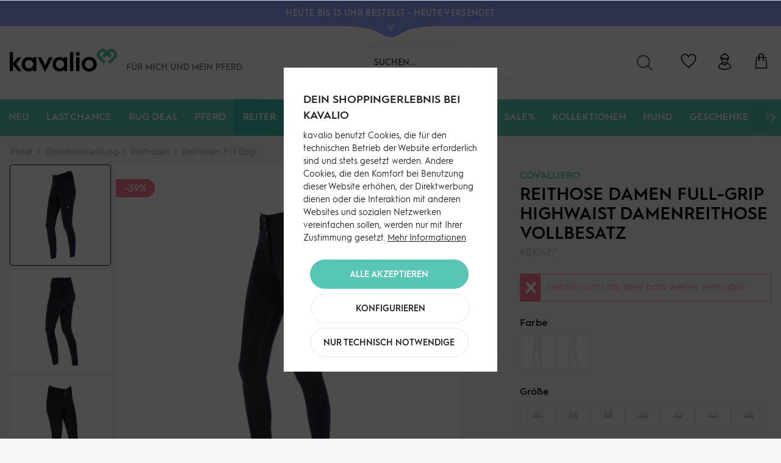

--- FILE ---
content_type: image/svg+xml
request_url: https://kavalio.de/themes/Frontend/Kavalio/frontend/_public/src/img/svg/arrow-up.svg
body_size: 367
content:
<svg width="15" height="15" viewBox="0 0 15 15" fill="none" xmlns="http://www.w3.org/2000/svg">
<path d="M14 14.25C14.4142 14.25 14.75 13.9142 14.75 13.5C14.75 13.0858 14.4142 12.75 14 12.75V14.25ZM7.03033 0.96967C6.73744 0.676777 6.26256 0.676777 5.96967 0.96967L1.1967 5.74264C0.903806 6.03553 0.903806 6.51041 1.1967 6.8033C1.48959 7.09619 1.96447 7.09619 2.25736 6.8033L6.5 2.56066L10.7426 6.8033C11.0355 7.09619 11.5104 7.09619 11.8033 6.8033C12.0962 6.51041 12.0962 6.03553 11.8033 5.74264L7.03033 0.96967ZM14 12.75C12.191 12.75 10.9158 12.4772 10.0054 12.0119C9.11595 11.5573 8.52583 10.8944 8.12027 10.0021C7.70453 9.0875 7.47937 7.92288 7.36484 6.47973C7.25048 5.03884 7.25 3.38361 7.25 1.5H5.75C5.75 3.36639 5.74952 5.08616 5.86954 6.5984C5.98938 8.10837 6.23297 9.475 6.75473 10.6229C7.28667 11.7931 8.1028 12.724 9.32273 13.3475C10.5217 13.9603 12.059 14.25 14 14.25V12.75Z" fill="#5E8AB5"/>
</svg>


--- FILE ---
content_type: image/svg+xml
request_url: https://kavalio.de/themes/Frontend/Kavalio/frontend/_public/src/img/kvl-heart-divider.svg
body_size: -631
content:
<svg xmlns="http://www.w3.org/2000/svg" viewBox="0 0 262 22.05"><path d="M701,383.21a8.81,8.81,0,0,0-2.82-5.64,9,9,0,0,0-5.67-2.85,7.19,7.19,0,0,0-5.82,2.44l-.69.69-.75-.75a7.09,7.09,0,0,0-5.72-2.38,8.81,8.81,0,0,0-5.64,2.82,9,9,0,0,0-2.85,5.67,7.25,7.25,0,0,0,2.44,5.82l7.72,7.72,3.11-3.1-7.52-7.52c-1.95-1.95-1.82-4-.1-5.75s3.77-1.87,5.72.08l.49.49L679,384.88l3.1,3.1,3.93-3.93,3.95,3.95,3.1-3.1L689.08,381l.49-.48c1.95-2,4-1.82,5.74-.11s1.87,3.77-.08,5.72l-7.54,7.55,3.11,3.1,7.8-7.8A7.14,7.14,0,0,0,701,383.21Z" transform="translate(-555 -374.7)" style="fill:#59c5b4"/><line x1="154" y1="9.8" x2="262" y2="9.8" style="fill:none;stroke:#d4d4d4;stroke-miterlimit:10"/><line y1="9.8" x2="108" y2="9.8" style="fill:none;stroke:#d4d4d4;stroke-miterlimit:10"/></svg>